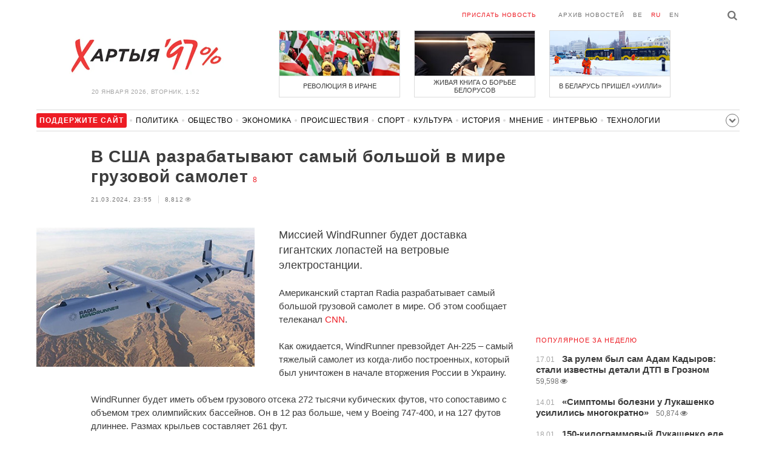

--- FILE ---
content_type: text/html; charset=UTF-8
request_url: https://hit.c97.org/counter/588566
body_size: -262
content:
4407

--- FILE ---
content_type: text/html; charset=utf-8
request_url: https://www.google.com/recaptcha/api2/aframe
body_size: 112
content:
<!DOCTYPE HTML><html><head><meta http-equiv="content-type" content="text/html; charset=UTF-8"></head><body><script nonce="TyPtR_si4PoKogzBj3tIBg">/** Anti-fraud and anti-abuse applications only. See google.com/recaptcha */ try{var clients={'sodar':'https://pagead2.googlesyndication.com/pagead/sodar?'};window.addEventListener("message",function(a){try{if(a.source===window.parent){var b=JSON.parse(a.data);var c=clients[b['id']];if(c){var d=document.createElement('img');d.src=c+b['params']+'&rc='+(localStorage.getItem("rc::a")?sessionStorage.getItem("rc::b"):"");window.document.body.appendChild(d);sessionStorage.setItem("rc::e",parseInt(sessionStorage.getItem("rc::e")||0)+1);localStorage.setItem("rc::h",'1768863130384');}}}catch(b){}});window.parent.postMessage("_grecaptcha_ready", "*");}catch(b){}</script></body></html>